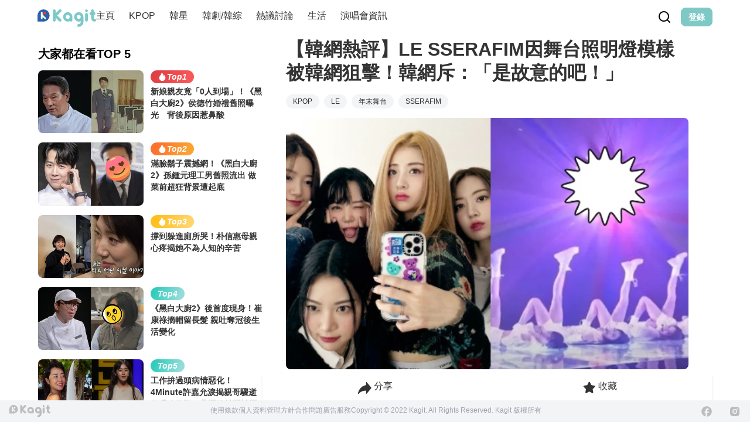

--- FILE ---
content_type: text/html; charset=utf-8
request_url: https://www.google.com/recaptcha/api2/aframe
body_size: 258
content:
<!DOCTYPE HTML><html><head><meta http-equiv="content-type" content="text/html; charset=UTF-8"></head><body><script nonce="76HhewaNIvWNI38hPkbckQ">/** Anti-fraud and anti-abuse applications only. See google.com/recaptcha */ try{var clients={'sodar':'https://pagead2.googlesyndication.com/pagead/sodar?'};window.addEventListener("message",function(a){try{if(a.source===window.parent){var b=JSON.parse(a.data);var c=clients[b['id']];if(c){var d=document.createElement('img');d.src=c+b['params']+'&rc='+(localStorage.getItem("rc::a")?sessionStorage.getItem("rc::b"):"");window.document.body.appendChild(d);sessionStorage.setItem("rc::e",parseInt(sessionStorage.getItem("rc::e")||0)+1);localStorage.setItem("rc::h",'1768841932726');}}}catch(b){}});window.parent.postMessage("_grecaptcha_ready", "*");}catch(b){}</script></body></html>

--- FILE ---
content_type: text/css; charset=utf-8
request_url: https://www.kagit.kr/_nuxt/main.CxdvhJFW.css
body_size: 968
content:
.home-tab[data-v-3c1965cf]{border-bottom-width:2px;border-color:transparent;box-sizing:border-box;cursor:pointer;display:inline-block;font-size:.875rem;line-height:1.25rem;padding-bottom:.125rem;padding-top:.125rem;--tw-text-opacity:1;color:rgb(51 51 51/var(--tw-text-opacity));transition-duration:.3s;transition-property:color,background-color,border-color,text-decoration-color,fill,stroke;transition-timing-function:cubic-bezier(.4,0,.2,1)}@media (min-width:768px){.home-tab[data-v-3c1965cf]{font-size:1rem;line-height:1.5rem}}.home-tab[data-v-3c1965cf]:hover{--tw-text-opacity:1}.home-tab-active[data-v-3c1965cf],.home-tab[data-v-3c1965cf]:hover{color:rgb(125 201 199/var(--tw-text-opacity));font-weight:600}.home-tab-active[data-v-3c1965cf]{--tw-border-opacity:1!important;border-bottom-color:rgb(125 201 199/var(--tw-border-opacity))!important;--tw-text-opacity:1;outline:2px solid transparent;outline-offset:2px}.home-tab-arrow[data-v-3c1965cf]{height:.5rem;width:.5rem;--tw-rotate:-90deg;transition-duration:.15s;transition-property:color,background-color,border-color,text-decoration-color,fill,stroke,opacity,box-shadow,transform,filter,-webkit-backdrop-filter;transition-property:color,background-color,border-color,text-decoration-color,fill,stroke,opacity,box-shadow,transform,filter,backdrop-filter;transition-property:color,background-color,border-color,text-decoration-color,fill,stroke,opacity,box-shadow,transform,filter,backdrop-filter,-webkit-backdrop-filter;transition-timing-function:cubic-bezier(.4,0,.2,1)}.home-tab-arrow[data-v-3c1965cf],.home-tab-arrow.expand[data-v-3c1965cf]{transform:translate(var(--tw-translate-x),var(--tw-translate-y)) rotate(var(--tw-rotate)) skew(var(--tw-skew-x)) skewY(var(--tw-skew-y)) scaleX(var(--tw-scale-x)) scaleY(var(--tw-scale-y))}.home-tab-arrow.expand[data-v-3c1965cf]{--tw-rotate:90deg}.search-bar[data-v-3c1965cf]{box-shadow:0 15px 15px #0000001a;display:inline-block;visibility:hidden;width:100%;--tw-translate-y:-100%;--tw-bg-opacity:1;background-color:rgb(255 255 255/var(--tw-bg-opacity));transition-duration:.3s;transition-property:all;transition-timing-function:cubic-bezier(.4,0,.2,1)}.search-bar[data-v-3c1965cf],.search-bar.expand[data-v-3c1965cf]{transform:translate(var(--tw-translate-x),var(--tw-translate-y)) rotate(var(--tw-rotate)) skew(var(--tw-skew-x)) skewY(var(--tw-skew-y)) scaleX(var(--tw-scale-x)) scaleY(var(--tw-scale-y))}.search-bar.expand[data-v-3c1965cf]{visibility:visible;--tw-translate-y:0px}.collapse-content[data-v-3c1965cf],.collapse-title[data-v-3c1965cf]{min-height:0;padding:0}.tab-detail[data-v-3c1965cf]{border-radius:9999px;--tw-bg-opacity:1;background-color:rgb(209 213 219/var(--tw-bg-opacity));font-size:.875rem;line-height:1.25rem;padding:.25rem .75rem;text-align:center;--tw-text-opacity:1;color:rgb(255 255 255/var(--tw-text-opacity))}.tab-detail.active[data-v-3c1965cf]{--tw-bg-opacity:1;background-color:rgb(125 201 199/var(--tw-bg-opacity))}.fixed-height[data-v-3c1965cf]{height:calc(100vh - 100px)}.page-transition-enter-active[data-v-3c1965cf],.page-transition-leave-active[data-v-3c1965cf]{transition:opacity .3s ease}.page-transition-enter-from[data-v-3c1965cf],.page-transition-leave-to[data-v-3c1965cf]{opacity:0}.page-loading[data-v-3c1965cf]{align-items:center;display:flex;justify-content:center;--tw-bg-opacity:1;background-color:rgb(255 255 255/var(--tw-bg-opacity))}.loading-spinner[data-v-3c1965cf]{height:3rem;width:3rem}@keyframes spin-3c1965cf{to{transform:rotate(1turn)}}.loading-spinner[data-v-3c1965cf]{animation:spin-3c1965cf 1s linear infinite;border-radius:9999px;border-width:4px;--tw-border-opacity:1;border-color:rgb(125 201 199/var(--tw-border-opacity));border-top-color:transparent}
